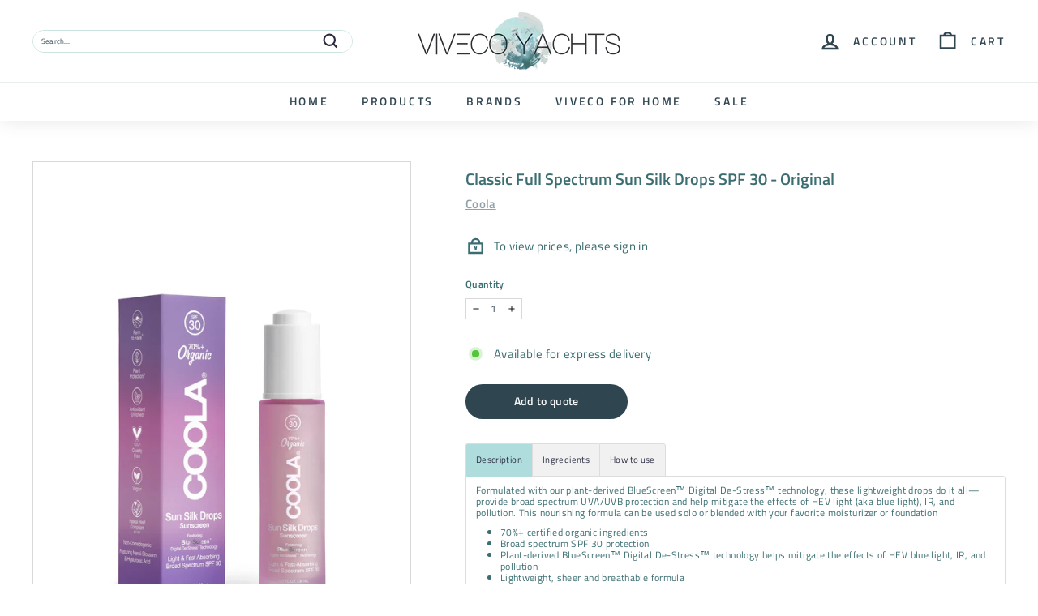

--- FILE ---
content_type: text/css
request_url: https://vivecoyachts.com/cdn/shop/t/21/assets/custom.css?v=156411005394416013031681731669
body_size: 3839
content:
/** Shopify CDN: Minification failed

Line 38:0 Unexpected "/"
Line 144:12 Unexpected "*"
Line 264:12 Expected identifier but found "120px"
Line 427:89 Expected identifier but found whitespace
Line 433:89 Expected identifier but found whitespace
Line 705:2 Unexpected "{"
Line 719:0 Unexpected "}"
Line 741:12 Unexpected "*"
Line 1022:1 Expected "}" to go with "{"

**/


/* General */
.accent-subtitle {
  letter-spacing: normal;
  font-size: 20px;
  font-weight: bold;
}


li.is-selected:nth-child(1) {
  visibility: hidden !important;
}

/* ACCOUNT PAGE - re-order */
.hulk_reorder_button {
 margin-left: 20px; 
  
}

.reorder_button {
 visibility:hidden; 
}

/html/body/div[8]/div/div/div/div[1]/div/div[4]/button[2] {
  
   visibility:hidden; 
}

#reorder_button    {
  visibility:hidden; 
}

#CartPageForm > div > div:nth-child(2) > div.cart__item-row.cart__checkout-wrapper > a {
    color: #2F4550;
    background-color: #ffffffad;
  
}

/* INDEX */

.hero.loaded .slideshow__slide.is-selected .hero__link .btn, [data-aos=hero__animation].loaded .hero__link .btn {
  background: #2E454F !important;
  color: #F7F8F9 !important;
  font-size: 14px;
}
.hero.loaded:hover .hero__link:hover  .hero__link:hover {
  background: #008E82 !important;
  color: #fff !important!;
}

.logo-bar__image{
  opacity:1;
  animation:none;
  display:block;
  margin:0 auto;
 /* padding:25px 30px;*/
}

.site-nav__link:hover {
    color: #2f4550;
    color: var(--colorNavText);
}

#shopify-section-1627996665ee1f95de > div {
  padding-top: 14px !important;
}

#shopify-section-1627996665ee1f95de > div > div > div > div.section-header.text-center {
    margin-bottom: 74px !important;
}

.gl-fullscreen-layer .gl-d-searchbox-input {
  font-size: 1em
}

a {
  color: #586F7C;
  font-weight: bold;
}

a:hover {
  color: #2F4550;
}

.btn:hover {
  background-color: #B0dede;
}

#Slideshow-1633442505eeaa6590>div>div.hero__text-wrap>div>div>div>div.hero__link>a:hover {
  background-color: #AFDDDD;
}

.section-header {
  font-size: 20px;
}

.btn, .product-reviews .spr-button, .product-reviews .spr-summary-actions a, .rte .btn, .shopify-payment-button .shopify-payment-button__button--unbranded {
  font-size: 14px;
}

.logo-bar__image {
  
  width: 75% !important;
  
}

#shopify-section-16167068142513abfa > div > div > div > div:nth-child(1) > div > img{
 width: 100% !important;}

#shopify-section-16167068142513abfa > div > div > div > div:nth-child(2) > div > img{
 width: 100% !important;}
#shopify-section-16167068142513abfa > div > div > div > div:nth-child(3) > div > img{
 width: 100% !important;}
#shopify-section-16167068142513abfa > div > div > div > div:nth-child(4) > div > img{
 width: 100% !important;}
#shopify-section-16167068142513abfa > div > div > div > div:nth-child(5) > div > img{
 width: 100% !important;
}
  #shopify-section-16167068142513abfa > div > div > div > div:nth-child(6) > div > img{
    width: 100% !important;}
    
    #shopify-section-16167068142513abfa > div > div > div > div:nth-child(1) > div > a > img
  {
 width: 100% !important;}





 /*/*/*/*/*/*/*/*/*/*/*/*/*/*/*/*/*/*/*/*/*/*/*/*/*/*/*/*/*/*/*/*/*/*/* CART */



.cart__item-row--footer {
    visibility: hidden !important;
}

.cart__item-row {
    margin-top: 20px;
}



.cart__recommended-title {
    margin-top: 40px;
}

.cart__image img {
  width: 80%;
  height: 80%;
}

.site-header__cart .scrollable-grid .grid-item {
    font-size: 0.8em;
}

#HeaderCart > div > form > div.cart__footer > div.cart__item-row.cart__checkout-wrapper.payment-buttons > button {
  margin-top: 20px;
}

.gl-fullscreen-layer .gl-card-thumbnail img {
    width: 80%;
  height: 80%;
}

/* HOMEPAGE: IMPACT SECTION */
#shopify-section-1f10fce4-d817-4bc6-8fa7-f7676bc8b135 > div > div {
  margin-top: -75px;
}
/* [class*="color-scheme-"]:not(.color-scheme-none).index-section {
  margin-top: -316px; 
}
 */
#shopify-section-70c48a8f-041d-4a1a-a6c2-5a8b905559c1 .testimonials-section {
  padding: 60px 0;
  padding: var(--indexSectionPadding) 0;
  background-color: var(--colorScheme2Bg);
  max-height: 485px;
}

/* HOMEPAGE: Hannah testimonials */

/* HOMEPAGE: BANNER */



.slideshow__slide--161789469679fffe6b-2 .hero__title {
  /* margin-bottom: 0px; */
  /* font-weight: 100 !important; */
  line-height: 20px;
}

#shopify-section-16284997439fef1292 > div > div.page-width > div:nth-child(3) > a {
  font-size: 16px;
}


#shopify-section-3d392c84-30d3-4d8d-a696-fa186b411ed4 > div {
    min-height: 1024px;
  
}

/* HOMEPAGE: CATEGORIES */
.collection-item__title {
    font-size: 0.8em;
    /* text-decoration: underline; */
}

.site-header__search-form {
    border: 1px solid #CCE4DF !important;
    color: #2B2C40;
}

/* HOMEPAGE: TWO CATEGORIES */

#shopify-section-16167068142513abfa > div > div > div > div:nth-child(1) > div {
  
  background-color: #3c6e71 !important;
  border-radius: 10px;

}


#shopify-section-16167068142513abfa > div > div > div > div:nth-child(1) {
  
  background-color: #3c6e71 !important;
  border-radius: 10px;
}


/* HOMEPAGE: TWO STORY SECTIONS */
#Slideshow-1f10fce4-d817-4bc6-8fa7-f7676bc8b135 > div > div > img.hero__image.hero__image--1f10fce4-d817-4bc6-8fa7-f7676bc8b135-1678978748b8998d54-0.small--hide.lazyautosizes.lazyloaded {
object-fit: none;
margin-top: -185px;
}

.hero__top-subtitle {
    /* text-transform: uppercase; */
    /* letter-spacing: 0.3em; */
   /*font-size: 0.8em !important;*/
}



  /*.btn,.product-reviews .spr-button,.product-reviews .spr-summary-actions a,.rte .btn,.shopify-payment-button .shopify-payment-button__button--unbranded {
  padding:5px 14px !important;
  border-radius: 7px !important;
}*/

  min-width:120px !important;


#Slideshow-161789469679fffe6b > div > div > div.hero__sidebyside-content > div > div.hero__subtitle > div {
  font-size: 0.8em;
  white-space: pre-line;
  font-weight: 250 !important;
  color: #008E82;
}

#shopify-section-1627996665ee1f95de > div > div > div > div.grid.grid--uniform.grid--flush-bottom > div:nth-child(1) > div.rte-setting.rte--block.text-spacing
{
  margin-right: 54px;
  margin-left: 54px;
}


#shopify-section-1627996665ee1f95de > div > div > div > div.grid.grid--uniform.grid--flush-bottom > div:nth-child(2) > div.rte-setting.rte--block.text-spacing
{
  margin-right: 56px;
  margin-left: 56px;
}
.btn--secondary,.rte .btn--secondary{
  border:1px solid;
  border-color: #2E454F;
  color: #F6F7F8;
  background-color: #2E454F;
  font-size: 14px !important;
}

.btn--secondary:hover,.rte .color-scheme-2:hover .btn--secondary:hover .hero__link{
  background-color: #008E82;
  color: #fff;
  border-color: #008E82;

  }

.btn--secondary.disabled,.btn--secondary[disabled],.rte .btn--secondary.disabled,.rte .btn--secondary[disabled]{
  cursor:default;
  color:#b6b6b6;
  background-color:#f6f6f6;
  border-color:#b6b6b6;
  }


.hero.loaded .slideshow__slide.is-selected .hero__link .btn:hover, [data-aos=hero__animation].loaded .hero__link .btn:hover {
    background-color: #AFDDDD !important;
}


/* HOMEPAGE: TWO STORY SECTIONS */

#shopify-section-16178979463942f7c3 > div > div.page-width > header > h2 {
}

#shopify-section-16284997439fef1292 > div > div.page-width > header > h2 {
}

.color-scheme-2 .btn{
    color: #f6f7f8;
     /* color:var(--colorScheme2Bg); */
    background-color: #2b2c40;
   /*  background-color:var(--colorScheme2Text); */
  }

.color-scheme-2 .btn:hover {
     background-color: #AFDDDD !important;
}

/* HOMEPAGEE: TESTIMONIAL SECTIONS */


.section-header--with-link .section-header__title {
  
  font-size: 0.9em;
}
.section-header--with-link .section-header__link {
  
  font-size: 0.9em;
}


.grid-product__title {
    font-size: 0.9em;
}

.grid-product__price--current {
    font-size: 0.8em;
}

/* HOMEPAGEE: TESTIMONIAL SECTIONS */

.flickity-page-dots .dot.is-selected {
  background-color: #B2DFE7 !important;
}
  .flickity-page-dots .dot {
   background-color: #008E82 !important;
  }
.testimonials-slider__text {
  background: #f6f7f8;
  font-size: 0.8em;
  font-style: italic;
  color: #3C6E71 !important;
  font-weight: none;
}  

.testimonials-slider__text cite {
  color: #008E82;
  font-size: 0.8em;
  font-weight: italic;
  font-style: none;
  padding-top: 10px;
}
.testimonials__info {
    font-size: 0.8em;
    color: #008E82;
}



/* HOMEPAGHE: HEADER NAV */


#SiteHeader > div.site-header__element.site-header__element--top > div.page-width > div > div.header-item.header-item--search.small--hide > form > input.site-header__search-input
{
  font-size: 0.6em !important;
}
input, select, textarea {
  color: var(--colorNavText);
}

input, select, textarea:after {
  color: #2F4550 !important;
  font-size: 0.8em !Important;
}

.site-header__search-btn--submit .icon {
    width: 23px;
    height: 23px;
}

[data-layout=center] .header-item--search form {
    max-width: 400px;
}

/* .icon-bag circle, .icon-bag ellipse, .icon-bag g, .icon-bag line, .icon-bag path, .icon-bag polygon, .icon-bag polyline, .icon-bag rect, .icon-bag-minimal circle, .icon-bag-minimal ellipse, .icon-bag-minimal g, .icon-bag-minimal line, .icon-bag-minimal path, .icon-bag-minimal polygon, .icon-bag-minimal polyline, .icon-bag-minimal rect, .icon-cart circle, .icon-cart ellipse, .icon-cart g, .icon-cart line, .icon-cart path, .icon-cart polygon, .icon-cart polyline, .icon-cart rect, .icon-chat circle, .icon-chat ellipse, .icon-chat g, .icon-chat line, .icon-chat path, .icon-chat polygon, .icon-chat polyline, .icon-chat rect, .icon-chevron-down circle, .icon-chevron-down ellipse, .icon-chevron-down g, .icon-chevron-down line, .icon-chevron-down path, .icon-chevron-down polygon, .icon-chevron-down polyline, .icon-chevron-down rect, .icon-circle-checkmark circle, .icon-circle-checkmark ellipse, .icon-circle-checkmark g, .icon-circle-checkmark line, .icon-circle-checkmark path, .icon-circle-checkmark polygon, .icon-circle-checkmark polyline, .icon-circle-checkmark rect, .icon-close circle, .icon-close ellipse, .icon-close g, .icon-close line, .icon-close path, .icon-close polygon, .icon-close polyline, .icon-close rect, .icon-email circle, .icon-email ellipse, .icon-email g, .icon-email line, .icon-email path, .icon-email polygon, .icon-email polyline, .icon-email rect, .icon-filter circle, .icon-filter ellipse, .icon-filter g, .icon-filter line, .icon-filter path, .icon-filter polygon, .icon-filter polyline, .icon-filter rect, .icon-globe circle, .icon-globe ellipse, .icon-globe g, .icon-globe line, .icon-globe path, .icon-globe polygon, .icon-globe polyline, .icon-globe rect, .icon-hamburger circle, .icon-hamburger ellipse, .icon-hamburger g, .icon-hamburger line, .icon-hamburger path, .icon-hamburger polygon, .icon-hamburger polyline, .icon-hamburger rect, .icon-leaf circle, .icon-leaf ellipse, .icon-leaf g, .icon-leaf line, .icon-leaf path, .icon-leaf polygon, .icon-leaf polyline, .icon-leaf rect, .icon-lock circle, .icon-lock ellipse, .icon-lock g, .icon-lock line, .icon-lock path, .icon-lock polygon, .icon-lock polyline, .icon-lock rect, .icon-minus circle, .icon-minus ellipse, .icon-minus g, .icon-minus line, .icon-minus path, .icon-minus polygon, .icon-minus polyline, .icon-minus rect, .icon-package circle, .icon-package ellipse, .icon-package g, .icon-package line, .icon-package path, .icon-package polygon, .icon-package polyline, .icon-package rect, .icon-pencil circle, .icon-pencil ellipse, .icon-pencil g, .icon-pencil line, .icon-pencil path, .icon-pencil polygon, .icon-pencil polyline, .icon-pencil rect, .icon-phone circle, .icon-phone ellipse, .icon-phone g, .icon-phone line, .icon-phone path, .icon-phone polygon, .icon-phone polyline, .icon-phone rect, .icon-plus circle, .icon-plus ellipse, .icon-plus g, .icon-plus line, .icon-plus path, .icon-plus polygon, .icon-plus polyline, .icon-plus rect, .icon-search circle, .icon-search ellipse, .icon-search g, .icon-search line, .icon-search path, .icon-search polygon, .icon-search polyline, .icon-search rect, .icon-truck circle, .icon-truck ellipse, .icon-truck g, .icon-truck line, .icon-truck path, .icon-truck polygon, .icon-truck polyline, .icon-truck rect, .icon-user circle, .icon-user ellipse, .icon-user g, .icon-user line, .icon-user path, .icon-user polygon, .icon-user polyline, .icon-user rect
{
  
stroke: #3c6e71 !important;
}
*/


.hero__subtitle {
    font-size: 20px;
    margin-bottom: 20px;
}


#newsletter-161789690258ed465f > div > div > button {
  background-color: #2F4550;
}

#shopify-section-16167068142513abfa > div > div > div > div:nth-child(1) > div > a > img:
  [data-grid-style*=grey] .grid-product:after {

   background-color: rgba(0, 0, 0, 0.0 !important)
}

#shopify-section-16167068142513abfa > div > div > div > div:nth-child(1) > div > a > img: {

   background-color: rgba(0, 0, 0, 0.0 !important)
}


/* HOME: TWO STORY SECTIONS */



#Slideshow-1633442505eeaa6590 > div > div.hero__text-wrap > div > div > div > div.hero__top-subtitle {
    color: #FFFFFF; 
    font-weight: 900;
      margin-top: 35px;
}

#Slideshow-1633523851c975c9c1 > div > div.hero__text-wrap > div > div > div > div.hero__top-subtitle {

    color: #fff; 
    font-weight: 900;
      margin-top: 35px;
}


#Slideshow-1633442505eeaa6590 > div > div.hero__text-wrap > div > div > div > div.hero__top-subtitle > div {
   font-size: 1.8em;
  
}

#Slideshow-1633442505eeaa6590 > div > div.hero__text-wrap > div > div > div > div.hero__subtitle {
     color: #FFFFFF; 
    font-weight: 600;
    font-size: 1em;
  padding: 0px 99px 0px 99px;
}

#Slideshow-1633523851c975c9c1 > div > div.hero__text-wrap > div > div > div > div.hero__subtitle {
     color: #fff; 
    font-weight: 600;
    font-size: 1em;
  padding: 0px 99px 0px 99px;
}

#Slideshow-1633442505eeaa6590 > div > div.hero__text-wrap > div > div > div > div.hero__link > a {
    width: 180px;
    font-weight: bold;
}

#Slideshow-1633523851c975c9c1 > div > div.hero__text-wrap > div > div > div > div.hero__link > a {
    width: 180px;
    font-weight: bold;
        background: #3d6e71 !important;
}


#Slideshow-1633442505eeaa6590 > div > div.hero__text-wrap > div > div > div > div.hero__link {

   margin-top: 40px
}

#Slideshow-1633523851c975c9c1 > div > div.hero__text-wrap > div > div > div > div.hero__link {

   margin-top: 40px
}

#Slideshow-1633442505eeaa6590 > div {

    height: fit-content;
}

#Slideshow-1633523851c975c9c1 > div {

    height: fit-content;
}

.hero.loaded .slideshow__slide.is-selected .hero__link .btn:hover, [data-aos=hero__animation].loaded .hero__link .btn:hover {
  background-color: #AFDDDD !important;
}



@media screen and (max-width: 550px) {

#Slideshow-1633442505eeaa6590 > div > div.hero__text-wrap > div > div > div > div.hero__subtitle {
color: #3C6E71; 
font-weight: 600;
font-size: 1em;
padding: 0px 0px 0px 0px;
}

#Slideshow-1633523851c975c9c1 > div > div.hero__text-wrap > div > div > div > div.hero__subtitle {
color: #fff; 
font-weight: 600;
font-size: 1em;
padding: 0px 0px 0px 0px;
  
	}
}


/* FOOTER NEWSLETTER */

#shopify-section-footer > div:nth-child(1){
    border-top: 0px solid;
    background: #3d6e71;
      
      }

#shopify-section-footer > div:nth-child(1) > div > div > div > p {
  color: #fff;
  font-size: 0.9em;
}

#Email-footer {
  background: white;
}

/* FOOTER  */

.footer__menu a:hover {
  text-decoration: underline;
}

.footer__menu--underline a {
  text-decoration: unset;
}

.footer__menu--underline a:hover {
   text-decoration: underline;
}

#shopify-section-1628264517ce4ce59c > div > div.section-header.small--text-center > h2 {
  text-align: center;
}

.payment-icons li {
    max-width: 34px;
}

#FooterMenus > div > div > div:nth-child(2) > div > div > div:nth-child(1) > ul > li:nth-child(1) > a > span > span{
  font-size: 0.9em;
}



/* COLLECTION PAGES */

.collection-filter {
    visibility: hidden;
}

#gf-controls-container > div > div.gf-filter-selection > div.sort-by.limit-by.hidden-xs {
    visibility: hidden !important;
}

.collection-filter__item--count {
    visibility: hidden;
}

.sort-by-toggle {
  font-size: 0.7em !important;
} 

.gf-option-block ul li a {
   color: #2F4550;
   font-size: 0.8em;
} 

#gf-tree > div.gf-filter-contents > div.gf-option-block.gf-option-426313.gf-option-block-checkbox.lowercase > div.gf-block-title > a
{
   text-decoration: underline;
}

.enlarge-text {
    font-size: 0.9em;
    padding-left: 250px;
    padding-right: 250px;
} 

.rte img, .rte-setting img {
    max-height: 60px;
    width: auto;
}

.return-link {
    font-size: 0.8em;
    background-color: #AFDDDD !important;
    color: #3C6E71 !important;
}



/* PRODUCT PAGES */

.variant-input-wrap label {
  font-size: 0.8em;
}

.label, label:not(.variant__button-label):not(.text-label) {
    font-weight: 600;
    font-size: 0.8em;
}

.variant-input-wrap input[type=radio]:checked+label {
    box-shadow: 0 0 0 2px #afdddd;
    background-color: #afdddd;
    font-weight: 600;
}

.variant-input-wrap label {
    box-shadow: 0 0 0 2px #afdddd;
  
}
.variant-input-wrap label:hover {
    background-color: #afdddd;
  
}

.js-qty__wrapper {
  border: 0 0 0 2px #afdddd;
}

.js-qty__adjust:hover {
  background-color: #afdddd;
}

.product__price {
    font-size: 0.9em;
}
.js-qty__num {
  font-size: 0.8em;
}

.product-single__meta {
    padding-top: 20px;
}

.easytabs-container .easytabs-tab-item.easytabs-active {
    background-color: #AFDDDD !important;
    color: #2B2C40 !important;
}

.easytabs-tab-item {
  background-color: #F6F7F8;
}

.easytabs-tab-item:hover {
  background-color: #AFDDDD;
}

.easytabs-container ul.easytabs-tabs, .easytabs-container ul.easytabs-tabs li.easytabs-tab-item {
    color: #2B2C40;
}
.btn--full {
    font-size: 0.9em;
    width: 200px;
}
.btn--full:hover {
  background-color: #AFDDDD !important;
}
.easytabs-container .easytabs-contents .easytabs-content-holder {
  font-size: 0.9em;
}

.btn--circle.btn--large {
    background-color: #3C6E71;
}
.collapsible-trigger__layout>span {
  font-size: 1em;
}

.rte ol, .rte p, .rte table, .rte ul {
  {
   margin-bottom: unset !important;
  }

}
#shopify-section-page-sections-template > div > div:nth-child(3) > div > div > div > div.feature-row__item.feature-row__text.feature-row__text--left > div {
    font-size: .8em !important;
    padding-left: unset !important;
    padding-right: 100px !important;
}

/* Old size
.rte--block {
    font-size: .9em; */
}
.rte-setting>p:last-child {
    font-size: .9em;
}
.slideshow__slide--page-image-hero .hero__title {
      color: #F6F7F8;
}

.gf-refine-toggle {
  font-weight: bolder;
    text-decoration: underline;
}

.gf-clear {
    font-weight: bolder;
    text-decoration: underline;
}
.easytabs-container ul.easytabs-tabs, .easytabs-container ul.easytabs-tabs li.easytabs-tab-item {
  font-size: 0.9em;
}
  
  
 /*/*/*/*/*/*/*/*/*/*/*/*/*/*/*/*/*/*/*/*/*/*/*/*/*/*/*/*/*/*/*/*/*/*/* Desktop only up to 1445px styles */

@media only screen and (min-width:1441px){
#Slideshow-1633523851c975c9c1 > div {
height: 360px;
	}
}
  
#Slideshow-1633442505eeaa659>div {
  height: 400px;
}
  
@media only screen and (min-width:1441px){

.hero-natural--1633523851c975c9c1 {
    padding-bottom: 20% !important;
}
  
#shopify-section-1633442505eeaa6590 > div > div > div {
    padding-bottom: 20% !important;
}
}
@media only screen and (min-width:1445px){

#Slideshow-1633523851c975c9c1>div>div.hero__text-wrap>div>div>div>div.hero__subtitle {
    font-weight: 900 !important;
    font-size: 1em !important;
    padding: 0px 150px 0px 150px !important;
}

#Slideshow-1633442505eeaa6591>div>div.hero__text-wrap>div>div>div>div.hero__subtitle {
    font-weight: 900 !important;
    font-size: 1em !important;
    padding: 0px 150px 0px 150px !important;
}
.hero-natural--1633523851c975c9c1 {
    padding-bottom: 20%;
}
.hero-natural--1633442505eeaa6590 {
    padding-bottom: 28% !important;
}   
.logo-bar {
    text-align: center;
    max-width: 1440px;
     /* padding-left: 125px;  was used before */ 
    /* height: auto; */
    image-rendering: -webkit-optimize-contrast;

}  
#Slideshow-161789469679fffe6b>div>div>div.hero__sidebyside-content>div>div.hero__top-subtitle>div {

    padding-right: 150px;

  }  
}

.hero__top-subtitle {
  font-size: 1.2em !important;
}

#Slideshow-161789469679fffe6b > div > div > div.hero__sidebyside-content > div > div.hero__top-subtitle > div {
  font-size: 24px;
  line-height: 1.2;
  font-weight: bold;
}
.rte:last-child {
    font-size: 0.8em !important;

}


														/* Desktop only up to 1440px styles */
@media only screen and (max-width: 1440px){
#Slideshow-1633523851c975c9c1 > div {
height: 360px;
}

#Slideshow-1633442505eeaa659>div {
  height: 360px;
}
#shopify-section-1f10fce4-d817-4bc6-8fa7-f7676bc8b135 > div > div {
  margin-top: 0px;
}
    
  }

@media only screen and (max-width: 1444px){

.hero-natural--1633523851c975c9c1 {
    padding-bottom: 31% !important;
}
.hero-natural--1633442505eeaa6590 {
    padding-bottom: 28% !important;
}
  .rte:last-child {
    font-size: 0.9em !important;

}
  }

														/* MOBILE ONLY STYLES */


@media only screen and (max-width:768px){

.eorder_featherlight .eorder_featherlight-content {
  max-width: 348px !important;
}

  

.header-logo a, .site-header__logo a {
  margin-left: 80px;
  padding-top: 10px;
  padding-bottom: 10px;

}

.site-header__logo {
  margin: 0px 0px 0px -28px !important;
}
.slide-nav__link {
  font-size: 0.9em;
  }
}
  
@media only screen and (max-width: 1024px){

.hero-natural--1633523851c975c9c1 {
    padding-bottom: 100% !important;
}
.hero-natural--1633442505eeaa6590 {
    padding-bottom: 80% !important;
}
#shopify-section-70c48a8f-041d-4a1a-a6c2-5a8b905559c1 .testimonials-section {
  max-height: 540px !important;
}  
#shopify-section-16284997439fef1292 [class*="color-scheme-"]:not(.color-scheme-none).index-section {
  margin-top: 0px;
}  
  
}

  @media only screen and (max-width:768px){
.testimonials-slide--70c48a8f-041d-4a1a-a6c2-5a8b905559c1-1679056130c1d867c5-0 {
  left: -30%;
}
#shopify-section-70c48a8f-041d-4a1a-a6c2-5a8b905559c1 .testimonials-slide {
    width: 100% !important;
  }    

    
#Slideshow-1633442505eeaa6590>div>div.hero__text-wrap>div>div>div>div.hero__subtitle {
    color: #3c6e71;
    font-weight: 600;
    font-size: 0.8em;
    padding: 0px;}

  
#Slideshow-1633523851c975c9c1>div>div.hero__text-wrap>div>div>div>div.hero__subtitle {
    font-weight: 600;
    font-size: 0.8em;
    padding: 0px;
}
  }    

@media only screen and (max-width:768px){
.feature-row__text .rte {
  font-size: 0.8em;
}

  
.slideshow__slide--161789469679fffe6b-2 .hero__title {
    font-size: 1em !important;
    text-align: left;
}
.h1 > div:nth-child(1) > p:nth-child(3) > span:nth-child(1) {
  font-size: 17px !important;
  text-align: center !important;
}  

.hero__title p {
  text-align: center;
}  

.hero__top-subtitle {
    font-size: 0.8em !important;
}    
      
.btn--secondary, .rte .btn--secondary {
    font-size: 12px !important;
    margin-top: 10px;
}
#shopify-section-16284997439fef1292 > div > div.page-width > div:nth-child(3) > a {
    font-size: 12px !important;
  
}
.feature-row__text .btn {
  font-size: 12px !important;
}  
  
.enlarge-text {
    font-size: 0.9em;
    padding-left: unset !important;
    padding-right: unset !important;
} 
}    
      
      
@media only screen and (max-width:768px){

#shopify-section-footer>div:nth-child(1)>div>div>div>p {
    font-size: 0.8em;
}
@media only screen and (max-width: 375px){

.hero-natural--1633523851c975c9c1 {
    padding-bottom: 100% !important;
}
.hero-natural--1633442505eeaa6590 {
    padding-bottom: 80% !important;
}
 
.enlarge-text {
    font-size: 0.8em;
    padding-left: unset !important;
    padding-right: unset !important;
} 
.logo-bar {
    text-align: center;
    max-width: 1440px;
    padding-left: unset;
    /* height: auto; */
    image-rendering: -webkit-optimize-contrast;
}  
  
  
.rte:last-child {
    font-size: 0.9em;
    padding-left: unset !important;
    padding-right: unset !important;
}   
  
  #shopify-section-page-sections-template > div > div:nth-child(3) > div > div > div > div.feature-row__item.feature-row__text.feature-row__text--left > div {
  font-size: .8em;
    padding-left: unset !important;
    padding-right: unset !important;
}
 
  
@media only screen and (max-width: 320px){

.hero-natural--1633523851c975c9c1 {
    padding-bottom: 119% !important;
}
.hero-natural--1633442505eeaa6590 {
    padding-bottom: 100% !important;
}  
.rte:last-child {
    font-size: 0.9em;
    padding-left: unset !important;
    padding-right: unset !important;
}     
  
} 

@media only screen and (min-width:320px){

.rte ol,.rte p,.rte table,.rte ul{
      margin-bottom: 5px !important;
  }
    }  
  
  
  #gf-products .grid-product__price ,  body.login .gl-card-pricing  {display:block !important}
  .gl-card-pricing {display:none}
 
@media only screen and (max-width:360px) {
  #easyorder-popup-holder .eorder_featherlight .eorder_featherlight-content {
    max-width: 320px;
  }
}